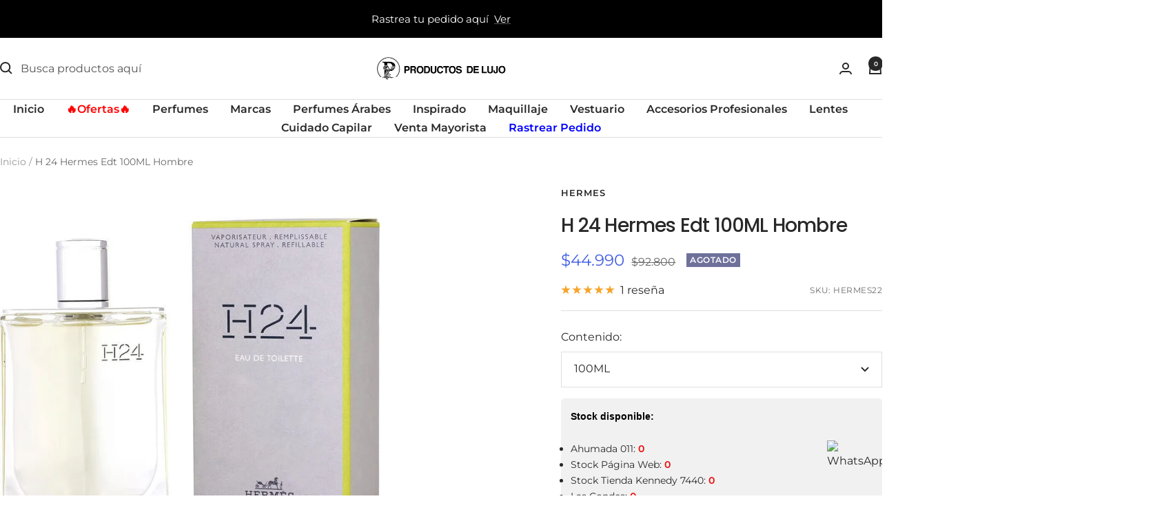

--- FILE ---
content_type: text/html; charset=utf-8
request_url: https://productosdelujo.cl/products/h-24-hermes-edt-100ml-hombre?option_values=4691864977491&section_id=template--26328639504754__main
body_size: 5011
content:
<div id="shopify-section-template--26328639504754__main" class="shopify-section shopify-section--main-product"><style>
  #shopify-section-template--26328639504754__main {--primary-button-background: 255, 0, 0;
    --primary-button-text-color: 255, 255, 255;
    --secondary-button-background: , , ;
    --secondary-button-text-color: , , ;
  }
</style><section><div class="container">
    <nav aria-label="Breadcrumb" class="breadcrumb text--xsmall text--subdued hidden-phone">
      <ol class="breadcrumb__list" role="list">
        <li class="breadcrumb__item">
          <a class="breadcrumb__link" href="/">Inicio</a>
        </li><li class="breadcrumb__item">
          <span class="breadcrumb__link" aria-current="page">H 24 Hermes Edt 100ML Hombre</span>
        </li>
      </ol>
    </nav>

    <!-- PRODUCT TOP PART -->

    <product-rerender id="product-info-7115449532499-template--26328639504754__main" observe-form="product-form-main-7115449532499-template--26328639504754__main" allow-partial-rerender>
      <div class="product product--thumbnails-bottom">
<product-media filtered-ids="[]" form-id="product-form-main-7115449532499-template--26328639504754__main" autoplay-video thumbnails-position="bottom" reveal-on-scroll product-handle="h-24-hermes-edt-100ml-hombre" class="product__media" style="--largest-image-aspect-ratio: 1.0">
    <div class="product__media-list-wrapper" style="max-width: 900px"><flickity-carousel click-nav flickity-config="{
        &quot;adaptiveHeight&quot;: true,
        &quot;dragThreshold&quot;: 10,
        &quot;initialIndex&quot;: &quot;.is-initial-selected&quot;,
        &quot;fade&quot;: false,
        &quot;draggable&quot;: &quot;&gt;1&quot;,
        &quot;contain&quot;: true,
        &quot;cellSelector&quot;: &quot;.product__media-item:not(.is-filtered)&quot;,
        &quot;percentPosition&quot;: false,
        &quot;pageDots&quot;: false,
        &quot;prevNextButtons&quot;: false
      }" id="product-template--26328639504754__main-7115449532499-media-list" class="product__media-list"><div id="product-template--26328639504754__main-26132221263955" class="product__media-item  is-initial-selected is-selected" data-media-type="image" data-media-id="26132221263955" data-original-position="0"><div class="product__media-image-wrapper aspect-ratio aspect-ratio--natural" style="padding-bottom: 100.0%; --aspect-ratio: 1.0"><img src="//productosdelujo.cl/cdn/shop/files/HermesH24EDTHombre.jpg?v=1702401633&amp;width=900" alt="H 24 Hermes Edt 100ML Hombre" srcset="//productosdelujo.cl/cdn/shop/files/HermesH24EDTHombre.jpg?v=1702401633&amp;width=400 400w, //productosdelujo.cl/cdn/shop/files/HermesH24EDTHombre.jpg?v=1702401633&amp;width=500 500w, //productosdelujo.cl/cdn/shop/files/HermesH24EDTHombre.jpg?v=1702401633&amp;width=600 600w, //productosdelujo.cl/cdn/shop/files/HermesH24EDTHombre.jpg?v=1702401633&amp;width=700 700w, //productosdelujo.cl/cdn/shop/files/HermesH24EDTHombre.jpg?v=1702401633&amp;width=800 800w, //productosdelujo.cl/cdn/shop/files/HermesH24EDTHombre.jpg?v=1702401633&amp;width=900 900w" width="900" height="900" loading="eager" sizes="(max-width: 999px) calc(100vw - 48px), 640px" reveal="true"></div></div><div id="product-template--26328639504754__main-26132221722707" class="product__media-item  " data-media-type="image" data-media-id="26132221722707" data-original-position="1"><div class="product__media-image-wrapper aspect-ratio aspect-ratio--natural" style="padding-bottom: 100.0%; --aspect-ratio: 1.0"><img src="//productosdelujo.cl/cdn/shop/files/H24-EDP-100-ml-Hermes.webp?v=1702401664&amp;width=800" alt="H 24 Hermes Edt 100ML Hombre" srcset="//productosdelujo.cl/cdn/shop/files/H24-EDP-100-ml-Hermes.webp?v=1702401664&amp;width=400 400w, //productosdelujo.cl/cdn/shop/files/H24-EDP-100-ml-Hermes.webp?v=1702401664&amp;width=500 500w, //productosdelujo.cl/cdn/shop/files/H24-EDP-100-ml-Hermes.webp?v=1702401664&amp;width=600 600w, //productosdelujo.cl/cdn/shop/files/H24-EDP-100-ml-Hermes.webp?v=1702401664&amp;width=700 700w, //productosdelujo.cl/cdn/shop/files/H24-EDP-100-ml-Hermes.webp?v=1702401664&amp;width=800 800w" width="800" height="800" loading="lazy" sizes="(max-width: 999px) calc(100vw - 48px), 640px"></div></div><div id="product-template--26328639504754__main-26132222541907" class="product__media-item  " data-media-type="image" data-media-id="26132222541907" data-original-position="2"><div class="product__media-image-wrapper aspect-ratio aspect-ratio--natural" style="padding-bottom: 81.5%; --aspect-ratio: 1.2269938650306749"><img src="//productosdelujo.cl/cdn/shop/files/10__38782.jpg?v=1702401680&amp;width=800" alt="H 24 Hermes Edt 100ML Hombre" srcset="//productosdelujo.cl/cdn/shop/files/10__38782.jpg?v=1702401680&amp;width=400 400w, //productosdelujo.cl/cdn/shop/files/10__38782.jpg?v=1702401680&amp;width=500 500w, //productosdelujo.cl/cdn/shop/files/10__38782.jpg?v=1702401680&amp;width=600 600w, //productosdelujo.cl/cdn/shop/files/10__38782.jpg?v=1702401680&amp;width=700 700w, //productosdelujo.cl/cdn/shop/files/10__38782.jpg?v=1702401680&amp;width=800 800w" width="800" height="652" loading="lazy" sizes="(max-width: 999px) calc(100vw - 48px), 640px"></div></div><div id="product-template--26328639504754__main-26132223000659" class="product__media-item  " data-media-type="image" data-media-id="26132223000659" data-original-position="3"><div class="product__media-image-wrapper aspect-ratio aspect-ratio--natural" style="padding-bottom: 100.0%; --aspect-ratio: 1.0"><img src="//productosdelujo.cl/cdn/shop/files/hermes-h24-eau-de-toilette-edt-100ml-edt-12-5ml-lmching-group-limited-4_540x_9054f133-b8ac-4a68-a00b-89c94dd9aca0.webp?v=1702401700&amp;width=540" alt="H 24 Hermes Edt 100ML Hombre" srcset="//productosdelujo.cl/cdn/shop/files/hermes-h24-eau-de-toilette-edt-100ml-edt-12-5ml-lmching-group-limited-4_540x_9054f133-b8ac-4a68-a00b-89c94dd9aca0.webp?v=1702401700&amp;width=400 400w, //productosdelujo.cl/cdn/shop/files/hermes-h24-eau-de-toilette-edt-100ml-edt-12-5ml-lmching-group-limited-4_540x_9054f133-b8ac-4a68-a00b-89c94dd9aca0.webp?v=1702401700&amp;width=500 500w" width="540" height="540" loading="lazy" sizes="(max-width: 999px) calc(100vw - 48px), 640px"></div></div><div id="product-template--26328639504754__main-26132225687635" class="product__media-item  " data-media-type="image" data-media-id="26132225687635" data-original-position="4"><div class="product__media-image-wrapper aspect-ratio aspect-ratio--natural" style="padding-bottom: 100.0%; --aspect-ratio: 1.0"><img src="//productosdelujo.cl/cdn/shop/files/h24-eau-de-parfum--108422V0-worn-9-0-0-320-320_g.webp?v=1702401767&amp;width=320" alt="H 24 Hermes Edt 100ML Hombre" width="320" height="320" loading="lazy" sizes="(max-width: 999px) calc(100vw - 48px), 640px"></div></div></flickity-carousel><button  is="toggle-button" aria-controls="product-template--26328639504754__main-7115449532499-zoom" aria-expanded="false" class="tap-area product__zoom-button">
          <span class="visually-hidden">Zoom</span><svg fill="none" focusable="false" width="14" height="14" class="icon icon--image-zoom   " viewBox="0 0 14 14">
        <path d="M9.50184 9.50184C11.4777 7.52595 11.5133 4.358 9.58134 2.42602C7.64936 0.494037 4.48141 0.529632 2.50552 2.50552C0.529632 4.48141 0.494037 7.64936 2.42602 9.58134C4.358 11.5133 7.52595 11.4777 9.50184 9.50184ZM9.50184 9.50184L13 13" stroke="currentColor" stroke-width="2"></path>
      </svg></button></div><flickity-controls controls="product-template--26328639504754__main-7115449532499-media-list" class="product__media-nav">
        <button class="product__media-prev-next  hidden-lap-and-up tap-area tap-area--large" aria-label="Anterior" data-action="prev"><svg focusable="false" width="17" height="14" class="icon icon--nav-arrow-left  icon--direction-aware " viewBox="0 0 17 14">
        <path d="M17 7H2M8 1L2 7l6 6" stroke="currentColor" stroke-width="2" fill="none"></path>
      </svg></button><div class="dots-nav dots-nav--centered hidden-lap-and-up"><button type="button" tabindex="-1" class="dots-nav__item  tap-area" aria-current="true" aria-controls="product-template--26328639504754__main-26132221263955" data-media-id="26132221263955" data-action="select">
                  <span class="visually-hidden">Ir a la diapositiva 1</span>
              </button><button type="button" tabindex="-1" class="dots-nav__item  tap-area"  aria-controls="product-template--26328639504754__main-26132221722707" data-media-id="26132221722707" data-action="select">
                  <span class="visually-hidden">Ir a la diapositiva 2</span>
              </button><button type="button" tabindex="-1" class="dots-nav__item  tap-area"  aria-controls="product-template--26328639504754__main-26132222541907" data-media-id="26132222541907" data-action="select">
                  <span class="visually-hidden">Ir a la diapositiva 3</span>
              </button><button type="button" tabindex="-1" class="dots-nav__item  tap-area"  aria-controls="product-template--26328639504754__main-26132223000659" data-media-id="26132223000659" data-action="select">
                  <span class="visually-hidden">Ir a la diapositiva 4</span>
              </button><button type="button" tabindex="-1" class="dots-nav__item  tap-area"  aria-controls="product-template--26328639504754__main-26132225687635" data-media-id="26132225687635" data-action="select">
                  <span class="visually-hidden">Ir a la diapositiva 5</span>
              </button></div><scroll-shadow class="product__thumbnail-scroll-shadow hidden-pocket">
          <div class="product__thumbnail-list hide-scrollbar">
            <div class="product__thumbnail-list-inner"><button type="button" tabindex="-1" reveal class="product__thumbnail-item  hidden-pocket" aria-current="true" aria-controls="product-template--26328639504754__main-26132221263955" data-media-id="26132221263955" data-action="select">
                  <div class="product__thumbnail">
                    <img src="//productosdelujo.cl/cdn/shop/files/HermesH24EDTHombre.jpg?v=1702401633&amp;width=900" alt="" srcset="//productosdelujo.cl/cdn/shop/files/HermesH24EDTHombre.jpg?v=1702401633&amp;width=60 60w, //productosdelujo.cl/cdn/shop/files/HermesH24EDTHombre.jpg?v=1702401633&amp;width=72 72w, //productosdelujo.cl/cdn/shop/files/HermesH24EDTHombre.jpg?v=1702401633&amp;width=120 120w, //productosdelujo.cl/cdn/shop/files/HermesH24EDTHombre.jpg?v=1702401633&amp;width=144 144w, //productosdelujo.cl/cdn/shop/files/HermesH24EDTHombre.jpg?v=1702401633&amp;width=180 180w, //productosdelujo.cl/cdn/shop/files/HermesH24EDTHombre.jpg?v=1702401633&amp;width=216 216w, //productosdelujo.cl/cdn/shop/files/HermesH24EDTHombre.jpg?v=1702401633&amp;width=240 240w, //productosdelujo.cl/cdn/shop/files/HermesH24EDTHombre.jpg?v=1702401633&amp;width=288 288w" width="900" height="900" loading="lazy" sizes="(max-width: 999px) 72px, 60px">
</div>
                </button><button type="button" tabindex="-1" reveal class="product__thumbnail-item  hidden-pocket"  aria-controls="product-template--26328639504754__main-26132221722707" data-media-id="26132221722707" data-action="select">
                  <div class="product__thumbnail">
                    <img src="//productosdelujo.cl/cdn/shop/files/H24-EDP-100-ml-Hermes.webp?v=1702401664&amp;width=800" alt="" srcset="//productosdelujo.cl/cdn/shop/files/H24-EDP-100-ml-Hermes.webp?v=1702401664&amp;width=60 60w, //productosdelujo.cl/cdn/shop/files/H24-EDP-100-ml-Hermes.webp?v=1702401664&amp;width=72 72w, //productosdelujo.cl/cdn/shop/files/H24-EDP-100-ml-Hermes.webp?v=1702401664&amp;width=120 120w, //productosdelujo.cl/cdn/shop/files/H24-EDP-100-ml-Hermes.webp?v=1702401664&amp;width=144 144w, //productosdelujo.cl/cdn/shop/files/H24-EDP-100-ml-Hermes.webp?v=1702401664&amp;width=180 180w, //productosdelujo.cl/cdn/shop/files/H24-EDP-100-ml-Hermes.webp?v=1702401664&amp;width=216 216w, //productosdelujo.cl/cdn/shop/files/H24-EDP-100-ml-Hermes.webp?v=1702401664&amp;width=240 240w, //productosdelujo.cl/cdn/shop/files/H24-EDP-100-ml-Hermes.webp?v=1702401664&amp;width=288 288w" width="800" height="800" loading="lazy" sizes="(max-width: 999px) 72px, 60px">
</div>
                </button><button type="button" tabindex="-1" reveal class="product__thumbnail-item  hidden-pocket"  aria-controls="product-template--26328639504754__main-26132222541907" data-media-id="26132222541907" data-action="select">
                  <div class="product__thumbnail">
                    <img src="//productosdelujo.cl/cdn/shop/files/10__38782.jpg?v=1702401680&amp;width=800" alt="" srcset="//productosdelujo.cl/cdn/shop/files/10__38782.jpg?v=1702401680&amp;width=60 60w, //productosdelujo.cl/cdn/shop/files/10__38782.jpg?v=1702401680&amp;width=72 72w, //productosdelujo.cl/cdn/shop/files/10__38782.jpg?v=1702401680&amp;width=120 120w, //productosdelujo.cl/cdn/shop/files/10__38782.jpg?v=1702401680&amp;width=144 144w, //productosdelujo.cl/cdn/shop/files/10__38782.jpg?v=1702401680&amp;width=180 180w, //productosdelujo.cl/cdn/shop/files/10__38782.jpg?v=1702401680&amp;width=216 216w, //productosdelujo.cl/cdn/shop/files/10__38782.jpg?v=1702401680&amp;width=240 240w, //productosdelujo.cl/cdn/shop/files/10__38782.jpg?v=1702401680&amp;width=288 288w" width="800" height="652" loading="lazy" sizes="(max-width: 999px) 72px, 60px">
</div>
                </button><button type="button" tabindex="-1" reveal class="product__thumbnail-item  hidden-pocket"  aria-controls="product-template--26328639504754__main-26132223000659" data-media-id="26132223000659" data-action="select">
                  <div class="product__thumbnail">
                    <img src="//productosdelujo.cl/cdn/shop/files/hermes-h24-eau-de-toilette-edt-100ml-edt-12-5ml-lmching-group-limited-4_540x_9054f133-b8ac-4a68-a00b-89c94dd9aca0.webp?v=1702401700&amp;width=540" alt="" srcset="//productosdelujo.cl/cdn/shop/files/hermes-h24-eau-de-toilette-edt-100ml-edt-12-5ml-lmching-group-limited-4_540x_9054f133-b8ac-4a68-a00b-89c94dd9aca0.webp?v=1702401700&amp;width=60 60w, //productosdelujo.cl/cdn/shop/files/hermes-h24-eau-de-toilette-edt-100ml-edt-12-5ml-lmching-group-limited-4_540x_9054f133-b8ac-4a68-a00b-89c94dd9aca0.webp?v=1702401700&amp;width=72 72w, //productosdelujo.cl/cdn/shop/files/hermes-h24-eau-de-toilette-edt-100ml-edt-12-5ml-lmching-group-limited-4_540x_9054f133-b8ac-4a68-a00b-89c94dd9aca0.webp?v=1702401700&amp;width=120 120w, //productosdelujo.cl/cdn/shop/files/hermes-h24-eau-de-toilette-edt-100ml-edt-12-5ml-lmching-group-limited-4_540x_9054f133-b8ac-4a68-a00b-89c94dd9aca0.webp?v=1702401700&amp;width=144 144w, //productosdelujo.cl/cdn/shop/files/hermes-h24-eau-de-toilette-edt-100ml-edt-12-5ml-lmching-group-limited-4_540x_9054f133-b8ac-4a68-a00b-89c94dd9aca0.webp?v=1702401700&amp;width=180 180w, //productosdelujo.cl/cdn/shop/files/hermes-h24-eau-de-toilette-edt-100ml-edt-12-5ml-lmching-group-limited-4_540x_9054f133-b8ac-4a68-a00b-89c94dd9aca0.webp?v=1702401700&amp;width=216 216w, //productosdelujo.cl/cdn/shop/files/hermes-h24-eau-de-toilette-edt-100ml-edt-12-5ml-lmching-group-limited-4_540x_9054f133-b8ac-4a68-a00b-89c94dd9aca0.webp?v=1702401700&amp;width=240 240w, //productosdelujo.cl/cdn/shop/files/hermes-h24-eau-de-toilette-edt-100ml-edt-12-5ml-lmching-group-limited-4_540x_9054f133-b8ac-4a68-a00b-89c94dd9aca0.webp?v=1702401700&amp;width=288 288w" width="540" height="540" loading="lazy" sizes="(max-width: 999px) 72px, 60px">
</div>
                </button><button type="button" tabindex="-1" reveal class="product__thumbnail-item  hidden-pocket"  aria-controls="product-template--26328639504754__main-26132225687635" data-media-id="26132225687635" data-action="select">
                  <div class="product__thumbnail">
                    <img src="//productosdelujo.cl/cdn/shop/files/h24-eau-de-parfum--108422V0-worn-9-0-0-320-320_g.webp?v=1702401767&amp;width=320" alt="" srcset="//productosdelujo.cl/cdn/shop/files/h24-eau-de-parfum--108422V0-worn-9-0-0-320-320_g.webp?v=1702401767&amp;width=60 60w, //productosdelujo.cl/cdn/shop/files/h24-eau-de-parfum--108422V0-worn-9-0-0-320-320_g.webp?v=1702401767&amp;width=72 72w, //productosdelujo.cl/cdn/shop/files/h24-eau-de-parfum--108422V0-worn-9-0-0-320-320_g.webp?v=1702401767&amp;width=120 120w, //productosdelujo.cl/cdn/shop/files/h24-eau-de-parfum--108422V0-worn-9-0-0-320-320_g.webp?v=1702401767&amp;width=144 144w, //productosdelujo.cl/cdn/shop/files/h24-eau-de-parfum--108422V0-worn-9-0-0-320-320_g.webp?v=1702401767&amp;width=180 180w, //productosdelujo.cl/cdn/shop/files/h24-eau-de-parfum--108422V0-worn-9-0-0-320-320_g.webp?v=1702401767&amp;width=216 216w, //productosdelujo.cl/cdn/shop/files/h24-eau-de-parfum--108422V0-worn-9-0-0-320-320_g.webp?v=1702401767&amp;width=240 240w, //productosdelujo.cl/cdn/shop/files/h24-eau-de-parfum--108422V0-worn-9-0-0-320-320_g.webp?v=1702401767&amp;width=288 288w" width="320" height="320" loading="lazy" sizes="(max-width: 999px) 72px, 60px">
</div>
                </button></div>
          </div>
        </scroll-shadow>

        <button class="product__media-prev-next  hidden-lap-and-up tap-area tap-aera--large" aria-label="Siguiente" data-action="next"><svg focusable="false" width="17" height="14" class="icon icon--nav-arrow-right  icon--direction-aware " viewBox="0 0 17 14">
        <path d="M0 7h15M9 1l6 6-6 6" stroke="currentColor" stroke-width="2" fill="none"></path>
      </svg></button>
      </flickity-controls><product-image-zoom product-handle="h-24-hermes-edt-100ml-hombre" id="product-template--26328639504754__main-7115449532499-zoom" class="pswp" tabindex="-1" role="dialog">
        <div class="pswp__bg"></div>

        <div class="pswp__scroll-wrap">
          <div class="pswp__container">
            <div class="pswp__item"></div>
            <div class="pswp__item"></div>
            <div class="pswp__item"></div>
          </div>

          <div class="pswp__ui pswp__ui--hidden">
            <div class="pswp__top-bar">
              <button class="pswp__button pswp__button--close prev-next-button" data-action="pswp-close" title="Cerrar"><svg focusable="false" width="14" height="14" class="icon icon--close   " viewBox="0 0 14 14">
        <path d="M13 13L1 1M13 1L1 13" stroke="currentColor" stroke-width="2" fill="none"></path>
      </svg></button>
            </div>

            <div class="pswp__prev-next-buttons hidden-pocket">
              <button class="pswp__button prev-next-button prev-next-button--prev" data-action="pswp-prev" title="Anterior"><svg focusable="false" width="17" height="14" class="icon icon--nav-arrow-left  icon--direction-aware " viewBox="0 0 17 14">
        <path d="M17 7H2M8 1L2 7l6 6" stroke="currentColor" stroke-width="2" fill="none"></path>
      </svg></button>
              <button class="pswp__button prev-next-button prev-next-button--next" data-action="pswp-next" title="Siguiente"><svg focusable="false" width="17" height="14" class="icon icon--nav-arrow-right  icon--direction-aware " viewBox="0 0 17 14">
        <path d="M0 7h15M9 1l6 6-6 6" stroke="currentColor" stroke-width="2" fill="none"></path>
      </svg></button>
            </div>

            <div class="pswp__dots-nav-wrapper hidden-lap-and-up">
              <button class="tap-area tap-area--large" data-action="pswp-prev">
                <span class="visually-hidden">Anterior</span><svg focusable="false" width="17" height="14" class="icon icon--nav-arrow-left  icon--direction-aware " viewBox="0 0 17 14">
        <path d="M17 7H2M8 1L2 7l6 6" stroke="currentColor" stroke-width="2" fill="none"></path>
      </svg></button>

              <div class="dots-nav dots-nav--centered">
                <!-- This will be fill at runtime as the number of items will be dynamic -->
              </div>

              <button class="tap-area tap-area--large" data-action="pswp-next">
                <span class="visually-hidden">Siguiente</span><svg focusable="false" width="17" height="14" class="icon icon--nav-arrow-right  icon--direction-aware " viewBox="0 0 17 14">
        <path d="M0 7h15M9 1l6 6-6 6" stroke="currentColor" stroke-width="2" fill="none"></path>
      </svg></button>
            </div>
          </div>
        </div>
      </product-image-zoom></product-media><div class="product__info">
  <!-- PRODUCT META -->
  <product-meta data-block-type="meta" data-block-id="template--26328639504754__main" price-class="price--large" class="product-meta"><h2 class="product-meta__vendor heading heading--small"><a href="/collections/hermes">HERMES</a></h2>
      <h1 class="product-meta__title heading h3">H 24 Hermes Edt 100ML Hombre</h1>
    

    <div class="product-meta__price-list-container"><div class="price-list"><span class="price price--highlight price--large">
              <span class="visually-hidden">Precio de venta</span>$44.990</span>

            <span class="price price--compare">
              <span class="visually-hidden">Precio normal</span>$92.800</span></div><div class="product-meta__label-list label-list"><span class="label label--subdued">Agotado</span></div></div><product-payment-terms data-block-type="payment-terms" data-block-id="template--26328639504754__main"><form method="post" action="/cart/add" id="product-installment-form-template--26328639504754__main-7115449532499" accept-charset="UTF-8" class="shopify-product-form" enctype="multipart/form-data"><input type="hidden" name="form_type" value="product" /><input type="hidden" name="utf8" value="✓" /><input type="hidden" name="id" value="41213207937107"><input type="hidden" name="product-id" value="7115449532499" /><input type="hidden" name="section-id" value="template--26328639504754__main" /></form></product-payment-terms><div class="product-meta__reference"><a href="#product-7115449532499-reviews-pocket" is="review-link" data-smooth-scroll class="product-meta__reviews-badge hidden-lap-and-up"><div class="rating">
    <div class="rating__stars" role="img" aria-label="5.0 de 5.0 estrellas"><svg fill="none" focusable="false" width="14" height="14" class="icon icon--rating-star   rating__star rating__star--full" viewBox="0 0 14 13">
        <path d="M7 0L8.6458 4.73475L13.6574 4.83688L9.66296 7.86525L11.1145 12.6631L7 9.8L2.8855 12.6631L4.33704 7.86525L0.342604 4.83688L5.3542 4.73475L7 0Z" fill="currentColor"></path>
      </svg><svg fill="none" focusable="false" width="14" height="14" class="icon icon--rating-star   rating__star rating__star--full" viewBox="0 0 14 13">
        <path d="M7 0L8.6458 4.73475L13.6574 4.83688L9.66296 7.86525L11.1145 12.6631L7 9.8L2.8855 12.6631L4.33704 7.86525L0.342604 4.83688L5.3542 4.73475L7 0Z" fill="currentColor"></path>
      </svg><svg fill="none" focusable="false" width="14" height="14" class="icon icon--rating-star   rating__star rating__star--full" viewBox="0 0 14 13">
        <path d="M7 0L8.6458 4.73475L13.6574 4.83688L9.66296 7.86525L11.1145 12.6631L7 9.8L2.8855 12.6631L4.33704 7.86525L0.342604 4.83688L5.3542 4.73475L7 0Z" fill="currentColor"></path>
      </svg><svg fill="none" focusable="false" width="14" height="14" class="icon icon--rating-star   rating__star rating__star--full" viewBox="0 0 14 13">
        <path d="M7 0L8.6458 4.73475L13.6574 4.83688L9.66296 7.86525L11.1145 12.6631L7 9.8L2.8855 12.6631L4.33704 7.86525L0.342604 4.83688L5.3542 4.73475L7 0Z" fill="currentColor"></path>
      </svg><svg fill="none" focusable="false" width="14" height="14" class="icon icon--rating-star   rating__star rating__star--full" viewBox="0 0 14 13">
        <path d="M7 0L8.6458 4.73475L13.6574 4.83688L9.66296 7.86525L11.1145 12.6631L7 9.8L2.8855 12.6631L4.33704 7.86525L0.342604 4.83688L5.3542 4.73475L7 0Z" fill="currentColor"></path>
      </svg></div>

    <span class="rating__caption">1 reseña</span>
  </div></a>
        <a href="#product-7115449532499-tabs" is="review-link" data-smooth-scroll class="product-meta__reviews-badge hidden-pocket"><div class="rating">
    <div class="rating__stars" role="img" aria-label="5.0 de 5.0 estrellas"><svg fill="none" focusable="false" width="14" height="14" class="icon icon--rating-star   rating__star rating__star--full" viewBox="0 0 14 13">
        <path d="M7 0L8.6458 4.73475L13.6574 4.83688L9.66296 7.86525L11.1145 12.6631L7 9.8L2.8855 12.6631L4.33704 7.86525L0.342604 4.83688L5.3542 4.73475L7 0Z" fill="currentColor"></path>
      </svg><svg fill="none" focusable="false" width="14" height="14" class="icon icon--rating-star   rating__star rating__star--full" viewBox="0 0 14 13">
        <path d="M7 0L8.6458 4.73475L13.6574 4.83688L9.66296 7.86525L11.1145 12.6631L7 9.8L2.8855 12.6631L4.33704 7.86525L0.342604 4.83688L5.3542 4.73475L7 0Z" fill="currentColor"></path>
      </svg><svg fill="none" focusable="false" width="14" height="14" class="icon icon--rating-star   rating__star rating__star--full" viewBox="0 0 14 13">
        <path d="M7 0L8.6458 4.73475L13.6574 4.83688L9.66296 7.86525L11.1145 12.6631L7 9.8L2.8855 12.6631L4.33704 7.86525L0.342604 4.83688L5.3542 4.73475L7 0Z" fill="currentColor"></path>
      </svg><svg fill="none" focusable="false" width="14" height="14" class="icon icon--rating-star   rating__star rating__star--full" viewBox="0 0 14 13">
        <path d="M7 0L8.6458 4.73475L13.6574 4.83688L9.66296 7.86525L11.1145 12.6631L7 9.8L2.8855 12.6631L4.33704 7.86525L0.342604 4.83688L5.3542 4.73475L7 0Z" fill="currentColor"></path>
      </svg><svg fill="none" focusable="false" width="14" height="14" class="icon icon--rating-star   rating__star rating__star--full" viewBox="0 0 14 13">
        <path d="M7 0L8.6458 4.73475L13.6574 4.83688L9.66296 7.86525L11.1145 12.6631L7 9.8L2.8855 12.6631L4.33704 7.86525L0.342604 4.83688L5.3542 4.73475L7 0Z" fill="currentColor"></path>
      </svg></div>

    <span class="rating__caption">1 reseña</span>
  </div></a><span class="product-meta__sku text--subdued text--xxsmall">SKU:
          <span class="product-meta__sku-number">HERMES22</span>
        </span></div></product-meta><div class="product-form"><!-- Failed to render app block "stamped_reviews_product_rating_image_CHx4PN": app block path "shopify://apps/stamped-reviews/blocks/product-rating-image/a103faaf-2125-4b0e-89fa-de5149736723" does not exist --><variant-picker data-block-type="variant-picker" data-block-id="template--26328639504754__main" handle="h-24-hermes-edt-100ml-hombre" section-id="template--26328639504754__main" form-id="product-form-main-7115449532499-template--26328639504754__main" update-url  class="product-form__variants" ><script data-variant type="application/json">{"id":41213207937107,"title":"100ML","option1":"100ML","option2":null,"option3":null,"sku":"HERMES22","requires_shipping":true,"taxable":true,"featured_image":null,"available":false,"name":"H 24 Hermes Edt 100ML Hombre - 100ML","public_title":"100ML","options":["100ML"],"price":4499000,"weight":350,"compare_at_price":9280000,"inventory_management":"shopify","barcode":null,"requires_selling_plan":false,"selling_plan_allocations":[],"quantity_rule":{"min":1,"max":null,"increment":1}}</script><div class="product-form__option-selector" data-selector-type="dropdown">
                <div class="product-form__option-info">
                  <span class="product-form__option-name">Contenido:</span></div><div class="select-wrapper">
                      <combo-box initial-focus-selector="[aria-selected='true']" id="option-template--26328639504754__main--7115449532499-1-combo-box" class="combo-box">
                        <span class="combo-box__overlay"></span>

                        <header class="combo-box__header">
                          <p class="combo-box__title heading h6">Contenido</p>

                          <button type="button" class="combo-box__close-button tap-area" data-action="close" title="Cerrar"><svg focusable="false" width="14" height="14" class="icon icon--close   " viewBox="0 0 14 14">
        <path d="M13 13L1 1M13 1L1 13" stroke="currentColor" stroke-width="2" fill="none"></path>
      </svg></button>
                        </header>

                        <div class="combo-box__option-list" role="listbox"><button type="button" role="option" class="combo-box__option-item is-disabled" value="4691864977491" aria-selected="true">100ML</button></div>

                        <input type="hidden" data-option-position="1" name="option1" form="product-form-main-7115449532499-template--26328639504754__main" value="4691864977491" aria-label="Contenido">
                      </combo-box>

                      <button type="button" is="toggle-button" class="select" aria-expanded="false" aria-haspopup="listbox" aria-controls="option-template--26328639504754__main--7115449532499-1-combo-box">
                        <span id="option-template--26328639504754__main--7115449532499-1-value" class="select__selected-value">100ML</span><svg focusable="false" width="12" height="8" class="icon icon--chevron   " viewBox="0 0 12 8">
        <path fill="none" d="M1 1l5 5 5-5" stroke="currentColor" stroke-width="2"></path>
      </svg></button>
                    </div></div><noscript>
              <label class="input__block-label" for="product-select-template--26328639504754__main-7115449532499">Variante</label>

              <div class="select-wrapper">
                <select class="select" autocomplete="off" id="product-select-template--26328639504754__main-7115449532499" name="id" form="product-form-main-7115449532499-template--26328639504754__main"><option selected="selected" disabled="disabled" value="41213207937107" data-sku="HERMES22">100ML - $44.990</option></select><svg focusable="false" width="12" height="8" class="icon icon--chevron   " viewBox="0 0 12 8">
        <path fill="none" d="M1 1l5 5 5-5" stroke="currentColor" stroke-width="2"></path>
      </svg></div>
            </noscript>
          </variant-picker><!--% comment %-->
 <!-- stock por sucursales -->
  <div class="stock_sucursalesdiv">
        <p><strong>Stock disponible:</strong></p>

        
          
            <div class="stock_suc_div"><ul class="stock_sucursales"><li id='suc_11'>Ahumada 011: <b>0</b></li><li id='suc_1'>Stock Página Web: <b>0</b></li><li id='suc_3'>Stock Tienda Kennedy 7440: <b>0</b></li><li id='suc_10'>Las Condes: <b>0</b></li><li id='suc_12'>Los leones: <b>0</b></li><li id='suc_6'>Stock Tienda Alfredo Barros Errázuriz 1954: <b>0</b></li><li id='suc_4'>Stock Tienda Salvador Sanfuentes 2520: <b>0</b></li></ul></div>
          
           
  </div>
  <!-- fin stock por sucursales -->
 <!--% endcomment %--><div id="shopify-block-AdjBEeHY5MjVyK2hBW__selleasy_lb_upsell_addon_block_X6cB6Q" class="shopify-block shopify-app-block"><div class='selleasy-block-product-addon'></div>

</div><div data-block-type="buy-buttons" data-block-id="buy_buttons" class="product-form__buy-buttons" ><form method="post" action="/cart/add" id="product-form-main-7115449532499-template--26328639504754__main" accept-charset="UTF-8" class="shopify-product-form" enctype="multipart/form-data" is="product-form"><input type="hidden" name="form_type" value="product" /><input type="hidden" name="utf8" value="✓" /><input type="hidden" disabled name="id" value="41213207937107">

              <product-payment-container id="MainPaymentContainer" class="product-form__payment-container" >
                <button id="AddToCart" type="submit" is="loader-button" data-use-primary data-product-add-to-cart-button data-button-content="Añadir al carrito" class="product-form__add-button button button--ternary button--full" disabled>Agotado</button></product-payment-container><input type="hidden" name="product-id" value="7115449532499" /><input type="hidden" name="section-id" value="template--26328639504754__main" /></form></div><store-pickup data-block-type="pickup-availability" data-block-id="buy_buttons" class="product-form__store-availability-container"></store-pickup><div data-block-type="liquid" data-block-id="liquid_H6UaRU" >
          
            <div class="product-form__custom-liquid"><div id="omnisend-embedded-v2-680a7ea7e4cd0ff79afc4ddb"></div></div></div></div></div></div>
    </product-rerender>
  </div>
</section><template id="quick-buy-content">
  <quick-buy-drawer class="drawer drawer--large drawer--quick-buy">
    <cart-notification hidden class="cart-notification cart-notification--drawer"></cart-notification>

    <span class="drawer__overlay"></span>

    <product-rerender id="quick-buy-drawer-product-form-quick-buy--7115449532499-template--26328639504754__main" observe-form="product-form-quick-buy--7115449532499-template--26328639504754__main">
      <header class="drawer__header">
        <p class="drawer__title heading h6">Elegir opciones</p>

        <button type="button" class="drawer__close-button tap-area" data-action="close" title="Cerrar"><svg focusable="false" width="14" height="14" class="icon icon--close   " viewBox="0 0 14 14">
        <path d="M13 13L1 1M13 1L1 13" stroke="currentColor" stroke-width="2" fill="none"></path>
      </svg></button>
      </header>

      <div class="drawer__content"><div class="quick-buy-product"><img src="//productosdelujo.cl/cdn/shop/files/HermesH24EDTHombre.jpg?v=1702401633&amp;width=900" alt="H 24 Hermes Edt 100ML Hombre" srcset="//productosdelujo.cl/cdn/shop/files/HermesH24EDTHombre.jpg?v=1702401633&amp;width=114 114w, //productosdelujo.cl/cdn/shop/files/HermesH24EDTHombre.jpg?v=1702401633&amp;width=228 228w, //productosdelujo.cl/cdn/shop/files/HermesH24EDTHombre.jpg?v=1702401633&amp;width=342 342w" width="900" height="900" loading="lazy" sizes="114px" class="quick-buy-product__image"><div class="quick-buy-product__info ">
      <product-meta class="product-item-meta"><a href="/collections/hermes" class="product-item-meta__vendor heading heading--xsmall">HERMES</a><a href="/products/h-24-hermes-edt-100ml-hombre" class="product-item-meta__title">H 24 Hermes Edt 100ML Hombre</a>

        <div class="product-item-meta__price-list-container" role="region" aria-live="polite"><div class="price-list"><span class="price price--highlight">
                  <span class="visually-hidden">Precio de venta</span>$44.990</span>

                <span class="price price--compare">
                  <span class="visually-hidden">Precio normal</span>$92.800</span></div><a href="/products/h-24-hermes-edt-100ml-hombre" class="link text--subdued">Ver detalles</a>
        </div></product-meta>
    </div>
  </div><div class="product-form"><!-- Failed to render app block "stamped_reviews_product_rating_image_CHx4PN": app block path "shopify://apps/stamped-reviews/blocks/product-rating-image/a103faaf-2125-4b0e-89fa-de5149736723" does not exist --><variant-picker data-block-type="variant-picker" data-block-id="template--26328639504754__main" handle="h-24-hermes-edt-100ml-hombre" section-id="template--26328639504754__main" form-id="product-form-quick-buy--7115449532499-template--26328639504754__main"   class="product-form__variants" ><script data-variant type="application/json">{"id":41213207937107,"title":"100ML","option1":"100ML","option2":null,"option3":null,"sku":"HERMES22","requires_shipping":true,"taxable":true,"featured_image":null,"available":false,"name":"H 24 Hermes Edt 100ML Hombre - 100ML","public_title":"100ML","options":["100ML"],"price":4499000,"weight":350,"compare_at_price":9280000,"inventory_management":"shopify","barcode":null,"requires_selling_plan":false,"selling_plan_allocations":[],"quantity_rule":{"min":1,"max":null,"increment":1}}</script><div class="product-form__option-selector" data-selector-type="dropdown">
                <div class="product-form__option-info">
                  <span class="product-form__option-name">Contenido:</span></div><div class="select-wrapper">
                      <combo-box initial-focus-selector="[aria-selected='true']" id="option-template--26328639504754__main--7115449532499-1-combo-box" class="combo-box">
                        <span class="combo-box__overlay"></span>

                        <header class="combo-box__header">
                          <p class="combo-box__title heading h6">Contenido</p>

                          <button type="button" class="combo-box__close-button tap-area" data-action="close" title="Cerrar"><svg focusable="false" width="14" height="14" class="icon icon--close   " viewBox="0 0 14 14">
        <path d="M13 13L1 1M13 1L1 13" stroke="currentColor" stroke-width="2" fill="none"></path>
      </svg></button>
                        </header>

                        <div class="combo-box__option-list" role="listbox"><button type="button" role="option" class="combo-box__option-item is-disabled" value="4691864977491" aria-selected="true">100ML</button></div>

                        <input type="hidden" data-option-position="1" name="option1" form="product-form-quick-buy--7115449532499-template--26328639504754__main" value="4691864977491" aria-label="Contenido">
                      </combo-box>

                      <button type="button" is="toggle-button" class="select" aria-expanded="false" aria-haspopup="listbox" aria-controls="option-template--26328639504754__main--7115449532499-1-combo-box">
                        <span id="option-template--26328639504754__main--7115449532499-1-value" class="select__selected-value">100ML</span><svg focusable="false" width="12" height="8" class="icon icon--chevron   " viewBox="0 0 12 8">
        <path fill="none" d="M1 1l5 5 5-5" stroke="currentColor" stroke-width="2"></path>
      </svg></button>
                    </div></div><noscript>
              <label class="input__block-label" for="product-select-template--26328639504754__main-7115449532499">Variante</label>

              <div class="select-wrapper">
                <select class="select" autocomplete="off" id="product-select-template--26328639504754__main-7115449532499" name="id" form="product-form-quick-buy--7115449532499-template--26328639504754__main"><option selected="selected" disabled="disabled" value="41213207937107" data-sku="HERMES22">100ML - $44.990</option></select><svg focusable="false" width="12" height="8" class="icon icon--chevron   " viewBox="0 0 12 8">
        <path fill="none" d="M1 1l5 5 5-5" stroke="currentColor" stroke-width="2"></path>
      </svg></div>
            </noscript>
          </variant-picker><!--% comment %-->
 <!-- stock por sucursales -->
  <div class="stock_sucursalesdiv">
        <p><strong>Stock disponible:</strong></p>

        
          
            <div class="stock_suc_div"><ul class="stock_sucursales"><li id='suc_11'>Ahumada 011: <b>0</b></li><li id='suc_1'>Stock Página Web: <b>0</b></li><li id='suc_3'>Stock Tienda Kennedy 7440: <b>0</b></li><li id='suc_10'>Las Condes: <b>0</b></li><li id='suc_12'>Los leones: <b>0</b></li><li id='suc_6'>Stock Tienda Alfredo Barros Errázuriz 1954: <b>0</b></li><li id='suc_4'>Stock Tienda Salvador Sanfuentes 2520: <b>0</b></li></ul></div>
          
           
  </div>
  <!-- fin stock por sucursales -->
 <!--% endcomment %--><div id="shopify-block-AdjBEeHY5MjVyK2hBW__selleasy_lb_upsell_addon_block_X6cB6Q-1" class="shopify-block shopify-app-block"><div class='selleasy-block-product-addon'></div>

</div><div data-block-type="buy-buttons" data-block-id="buy_buttons" class="product-form__buy-buttons" ><form method="post" action="/cart/add" id="product-form-quick-buy--7115449532499-template--26328639504754__main" accept-charset="UTF-8" class="shopify-product-form" enctype="multipart/form-data" is="product-form"><input type="hidden" name="form_type" value="product" /><input type="hidden" name="utf8" value="✓" /><input type="hidden" disabled name="id" value="41213207937107">

              <product-payment-container  class="product-form__payment-container" >
                <button id="AddToCart" type="submit" is="loader-button" data-use-primary data-product-add-to-cart-button data-button-content="Añadir al carrito" class="product-form__add-button button button--ternary button--full" disabled>Agotado</button></product-payment-container><input type="hidden" name="product-id" value="7115449532499" /><input type="hidden" name="section-id" value="template--26328639504754__main" /></form></div><div data-block-type="liquid" data-block-id="liquid_H6UaRU" >
          
            <div class="product-form__custom-liquid"><div id="omnisend-embedded-v2-680a7ea7e4cd0ff79afc4ddb"></div></div></div></div></div>
    </product-rerender>
  </quick-buy-drawer>

  <quick-buy-popover class="popover popover--quick-buy">
    <span class="popover__overlay"></span>

    <product-rerender id="quick-buy-popover-product-form-quick-buy--7115449532499-template--26328639504754__main" observe-form="product-form-quick-buy--7115449532499-template--26328639504754__main">
      <header class="popover__header"><div class="quick-buy-product"><img src="//productosdelujo.cl/cdn/shop/files/HermesH24EDTHombre.jpg?v=1702401633&amp;width=900" alt="H 24 Hermes Edt 100ML Hombre" srcset="//productosdelujo.cl/cdn/shop/files/HermesH24EDTHombre.jpg?v=1702401633&amp;width=114 114w, //productosdelujo.cl/cdn/shop/files/HermesH24EDTHombre.jpg?v=1702401633&amp;width=228 228w, //productosdelujo.cl/cdn/shop/files/HermesH24EDTHombre.jpg?v=1702401633&amp;width=342 342w" width="900" height="900" loading="lazy" sizes="114px" class="quick-buy-product__image"><div class="quick-buy-product__info ">
      <product-meta class="product-item-meta"><a href="/collections/hermes" class="product-item-meta__vendor heading heading--xsmall">HERMES</a><a href="/products/h-24-hermes-edt-100ml-hombre" class="product-item-meta__title">H 24 Hermes Edt 100ML Hombre</a>

        <div class="product-item-meta__price-list-container" role="region" aria-live="polite"><div class="price-list"><span class="price price--highlight">
                  <span class="visually-hidden">Precio de venta</span>$44.990</span>

                <span class="price price--compare">
                  <span class="visually-hidden">Precio normal</span>$92.800</span></div><a href="/products/h-24-hermes-edt-100ml-hombre" class="link text--subdued">Ver detalles</a>
        </div></product-meta>
    </div>
  </div><button type="button" class="popover__close-button tap-area tap-area--large" data-action="close" title="Cerrar"><svg focusable="false" width="14" height="14" class="icon icon--close   " viewBox="0 0 14 14">
        <path d="M13 13L1 1M13 1L1 13" stroke="currentColor" stroke-width="2" fill="none"></path>
      </svg></button>
      </header>

      <div class="popover__content popover__content--no-padding"><div class="product-form"><!-- Failed to render app block "stamped_reviews_product_rating_image_CHx4PN": app block path "shopify://apps/stamped-reviews/blocks/product-rating-image/a103faaf-2125-4b0e-89fa-de5149736723" does not exist --><variant-picker data-block-type="variant-picker" data-block-id="template--26328639504754__main" handle="h-24-hermes-edt-100ml-hombre" section-id="template--26328639504754__main" form-id="product-form-quick-buy--7115449532499-template--26328639504754__main"   class="product-form__variants" ><script data-variant type="application/json">{"id":41213207937107,"title":"100ML","option1":"100ML","option2":null,"option3":null,"sku":"HERMES22","requires_shipping":true,"taxable":true,"featured_image":null,"available":false,"name":"H 24 Hermes Edt 100ML Hombre - 100ML","public_title":"100ML","options":["100ML"],"price":4499000,"weight":350,"compare_at_price":9280000,"inventory_management":"shopify","barcode":null,"requires_selling_plan":false,"selling_plan_allocations":[],"quantity_rule":{"min":1,"max":null,"increment":1}}</script><div class="product-form__option-selector" data-selector-type="dropdown">
                <div class="product-form__option-info">
                  <span class="product-form__option-name">Contenido:</span></div><div class="select-wrapper">
                      <combo-box initial-focus-selector="[aria-selected='true']" id="option-template--26328639504754__main--7115449532499-1-combo-box" class="combo-box">
                        <span class="combo-box__overlay"></span>

                        <header class="combo-box__header">
                          <p class="combo-box__title heading h6">Contenido</p>

                          <button type="button" class="combo-box__close-button tap-area" data-action="close" title="Cerrar"><svg focusable="false" width="14" height="14" class="icon icon--close   " viewBox="0 0 14 14">
        <path d="M13 13L1 1M13 1L1 13" stroke="currentColor" stroke-width="2" fill="none"></path>
      </svg></button>
                        </header>

                        <div class="combo-box__option-list" role="listbox"><button type="button" role="option" class="combo-box__option-item is-disabled" value="4691864977491" aria-selected="true">100ML</button></div>

                        <input type="hidden" data-option-position="1" name="option1" form="product-form-quick-buy--7115449532499-template--26328639504754__main" value="4691864977491" aria-label="Contenido">
                      </combo-box>

                      <button type="button" is="toggle-button" class="select" aria-expanded="false" aria-haspopup="listbox" aria-controls="option-template--26328639504754__main--7115449532499-1-combo-box">
                        <span id="option-template--26328639504754__main--7115449532499-1-value" class="select__selected-value">100ML</span><svg focusable="false" width="12" height="8" class="icon icon--chevron   " viewBox="0 0 12 8">
        <path fill="none" d="M1 1l5 5 5-5" stroke="currentColor" stroke-width="2"></path>
      </svg></button>
                    </div></div><noscript>
              <label class="input__block-label" for="product-select-template--26328639504754__main-7115449532499">Variante</label>

              <div class="select-wrapper">
                <select class="select" autocomplete="off" id="product-select-template--26328639504754__main-7115449532499" name="id" form="product-form-quick-buy--7115449532499-template--26328639504754__main"><option selected="selected" disabled="disabled" value="41213207937107" data-sku="HERMES22">100ML - $44.990</option></select><svg focusable="false" width="12" height="8" class="icon icon--chevron   " viewBox="0 0 12 8">
        <path fill="none" d="M1 1l5 5 5-5" stroke="currentColor" stroke-width="2"></path>
      </svg></div>
            </noscript>
          </variant-picker><!--% comment %-->
 <!-- stock por sucursales -->
  <div class="stock_sucursalesdiv">
        <p><strong>Stock disponible:</strong></p>

        
          
            <div class="stock_suc_div"><ul class="stock_sucursales"><li id='suc_11'>Ahumada 011: <b>0</b></li><li id='suc_1'>Stock Página Web: <b>0</b></li><li id='suc_3'>Stock Tienda Kennedy 7440: <b>0</b></li><li id='suc_10'>Las Condes: <b>0</b></li><li id='suc_12'>Los leones: <b>0</b></li><li id='suc_6'>Stock Tienda Alfredo Barros Errázuriz 1954: <b>0</b></li><li id='suc_4'>Stock Tienda Salvador Sanfuentes 2520: <b>0</b></li></ul></div>
          
           
  </div>
  <!-- fin stock por sucursales -->
 <!--% endcomment %--><div id="shopify-block-AdjBEeHY5MjVyK2hBW__selleasy_lb_upsell_addon_block_X6cB6Q-2" class="shopify-block shopify-app-block"><div class='selleasy-block-product-addon'></div>

</div><div data-block-type="buy-buttons" data-block-id="buy_buttons" class="product-form__buy-buttons" ><form method="post" action="/cart/add" id="product-form-quick-buy--7115449532499-template--26328639504754__main" accept-charset="UTF-8" class="shopify-product-form" enctype="multipart/form-data" is="product-form"><input type="hidden" name="form_type" value="product" /><input type="hidden" name="utf8" value="✓" /><input type="hidden" disabled name="id" value="41213207937107">

              <product-payment-container  class="product-form__payment-container" >
                <button id="AddToCart" type="submit" is="loader-button" data-use-primary data-product-add-to-cart-button data-button-content="Añadir al carrito" class="product-form__add-button button button--ternary button--full" disabled>Agotado</button></product-payment-container><input type="hidden" name="product-id" value="7115449532499" /><input type="hidden" name="section-id" value="template--26328639504754__main" /></form></div><div data-block-type="liquid" data-block-id="liquid_H6UaRU" >
          
            <div class="product-form__custom-liquid"><div id="omnisend-embedded-v2-680a7ea7e4cd0ff79afc4ddb"></div></div></div></div></div>
    </product-rerender>
  </quick-buy-popover>
</template>
<style> #shopify-section-template--26328639504754__main .product-meta__title {font-size: 28px;} </style></div>

--- FILE ---
content_type: text/javascript; charset=utf-8
request_url: https://productosdelujo.cl/products/h-24-hermes-edt-100ml-hombre.js
body_size: 795
content:
{"id":7115449532499,"title":"H 24 Hermes Edt 100ML Hombre","handle":"h-24-hermes-edt-100ml-hombre","description":"\u003cp data-mce-fragment=\"1\"\u003e\u003cb data-mce-fragment=\"1\"\u003eH24\u003c\/b\u003e\u003cspan data-mce-fragment=\"1\"\u003e \u003c\/span\u003ede\u003cspan data-mce-fragment=\"1\"\u003e \u003c\/span\u003e\u003cb data-mce-fragment=\"1\"\u003eHermès\u003c\/b\u003e\u003cspan data-mce-fragment=\"1\"\u003e \u003c\/span\u003ees una fragancia de la familia olfativa Aromática Verde para Hombres.\u003cspan data-mce-fragment=\"1\"\u003e \u003c\/span\u003e\u003cb data-mce-fragment=\"1\"\u003eH24\u003c\/b\u003e\u003cspan data-mce-fragment=\"1\"\u003e \u003c\/span\u003ese lanzó en 2021. La Nariz detrás de esta fragrancia es Christine Nagel.\u003c\/p\u003e","published_at":"2023-12-12T14:25:38-03:00","created_at":"2023-12-08T13:09:05-03:00","vendor":"HERMES","type":"3-DESIGNER-PERFUME-EDT-HOMBRE","tags":["100ML","cyberjun25","EAU DE TOILETTE","EDT","H 24 Hermes Edt","HOMBRE","Para el","PERFUME","Perfumes","PERFUMES HOMBRE"],"price":4499000,"price_min":4499000,"price_max":4499000,"available":false,"price_varies":false,"compare_at_price":9280000,"compare_at_price_min":9280000,"compare_at_price_max":9280000,"compare_at_price_varies":false,"variants":[{"id":41213207937107,"title":"100ML","option1":"100ML","option2":null,"option3":null,"sku":"HERMES22","requires_shipping":true,"taxable":true,"featured_image":null,"available":false,"name":"H 24 Hermes Edt 100ML Hombre - 100ML","public_title":"100ML","options":["100ML"],"price":4499000,"weight":350,"compare_at_price":9280000,"inventory_management":"shopify","barcode":null,"quantity_rule":{"min":1,"max":null,"increment":1},"quantity_price_breaks":[],"requires_selling_plan":false,"selling_plan_allocations":[]}],"images":["\/\/cdn.shopify.com\/s\/files\/1\/0135\/3243\/0400\/files\/HermesH24EDTHombre.jpg?v=1702401633","\/\/cdn.shopify.com\/s\/files\/1\/0135\/3243\/0400\/files\/H24-EDP-100-ml-Hermes.webp?v=1702401664","\/\/cdn.shopify.com\/s\/files\/1\/0135\/3243\/0400\/files\/10__38782.jpg?v=1702401680","\/\/cdn.shopify.com\/s\/files\/1\/0135\/3243\/0400\/files\/hermes-h24-eau-de-toilette-edt-100ml-edt-12-5ml-lmching-group-limited-4_540x_9054f133-b8ac-4a68-a00b-89c94dd9aca0.webp?v=1702401700","\/\/cdn.shopify.com\/s\/files\/1\/0135\/3243\/0400\/files\/h24-eau-de-parfum--108422V0-worn-9-0-0-320-320_g.webp?v=1702401767"],"featured_image":"\/\/cdn.shopify.com\/s\/files\/1\/0135\/3243\/0400\/files\/HermesH24EDTHombre.jpg?v=1702401633","options":[{"name":"Contenido","position":1,"values":["100ML"]}],"url":"\/products\/h-24-hermes-edt-100ml-hombre","media":[{"alt":null,"id":26132221263955,"position":1,"preview_image":{"aspect_ratio":1.0,"height":900,"width":900,"src":"https:\/\/cdn.shopify.com\/s\/files\/1\/0135\/3243\/0400\/files\/HermesH24EDTHombre.jpg?v=1702401633"},"aspect_ratio":1.0,"height":900,"media_type":"image","src":"https:\/\/cdn.shopify.com\/s\/files\/1\/0135\/3243\/0400\/files\/HermesH24EDTHombre.jpg?v=1702401633","width":900},{"alt":null,"id":26132221722707,"position":2,"preview_image":{"aspect_ratio":1.0,"height":800,"width":800,"src":"https:\/\/cdn.shopify.com\/s\/files\/1\/0135\/3243\/0400\/files\/H24-EDP-100-ml-Hermes.webp?v=1702401664"},"aspect_ratio":1.0,"height":800,"media_type":"image","src":"https:\/\/cdn.shopify.com\/s\/files\/1\/0135\/3243\/0400\/files\/H24-EDP-100-ml-Hermes.webp?v=1702401664","width":800},{"alt":null,"id":26132222541907,"position":3,"preview_image":{"aspect_ratio":1.227,"height":652,"width":800,"src":"https:\/\/cdn.shopify.com\/s\/files\/1\/0135\/3243\/0400\/files\/10__38782.jpg?v=1702401680"},"aspect_ratio":1.227,"height":652,"media_type":"image","src":"https:\/\/cdn.shopify.com\/s\/files\/1\/0135\/3243\/0400\/files\/10__38782.jpg?v=1702401680","width":800},{"alt":null,"id":26132223000659,"position":4,"preview_image":{"aspect_ratio":1.0,"height":540,"width":540,"src":"https:\/\/cdn.shopify.com\/s\/files\/1\/0135\/3243\/0400\/files\/hermes-h24-eau-de-toilette-edt-100ml-edt-12-5ml-lmching-group-limited-4_540x_9054f133-b8ac-4a68-a00b-89c94dd9aca0.webp?v=1702401700"},"aspect_ratio":1.0,"height":540,"media_type":"image","src":"https:\/\/cdn.shopify.com\/s\/files\/1\/0135\/3243\/0400\/files\/hermes-h24-eau-de-toilette-edt-100ml-edt-12-5ml-lmching-group-limited-4_540x_9054f133-b8ac-4a68-a00b-89c94dd9aca0.webp?v=1702401700","width":540},{"alt":null,"id":26132225687635,"position":5,"preview_image":{"aspect_ratio":1.0,"height":320,"width":320,"src":"https:\/\/cdn.shopify.com\/s\/files\/1\/0135\/3243\/0400\/files\/h24-eau-de-parfum--108422V0-worn-9-0-0-320-320_g.webp?v=1702401767"},"aspect_ratio":1.0,"height":320,"media_type":"image","src":"https:\/\/cdn.shopify.com\/s\/files\/1\/0135\/3243\/0400\/files\/h24-eau-de-parfum--108422V0-worn-9-0-0-320-320_g.webp?v=1702401767","width":320}],"requires_selling_plan":false,"selling_plan_groups":[]}

--- FILE ---
content_type: text/javascript; charset=utf-8
request_url: https://productosdelujo.cl/products/h-24-hermes-edt-100ml-hombre.js?currency=CLP&country=CL
body_size: 590
content:
{"id":7115449532499,"title":"H 24 Hermes Edt 100ML Hombre","handle":"h-24-hermes-edt-100ml-hombre","description":"\u003cp data-mce-fragment=\"1\"\u003e\u003cb data-mce-fragment=\"1\"\u003eH24\u003c\/b\u003e\u003cspan data-mce-fragment=\"1\"\u003e \u003c\/span\u003ede\u003cspan data-mce-fragment=\"1\"\u003e \u003c\/span\u003e\u003cb data-mce-fragment=\"1\"\u003eHermès\u003c\/b\u003e\u003cspan data-mce-fragment=\"1\"\u003e \u003c\/span\u003ees una fragancia de la familia olfativa Aromática Verde para Hombres.\u003cspan data-mce-fragment=\"1\"\u003e \u003c\/span\u003e\u003cb data-mce-fragment=\"1\"\u003eH24\u003c\/b\u003e\u003cspan data-mce-fragment=\"1\"\u003e \u003c\/span\u003ese lanzó en 2021. La Nariz detrás de esta fragrancia es Christine Nagel.\u003c\/p\u003e","published_at":"2023-12-12T14:25:38-03:00","created_at":"2023-12-08T13:09:05-03:00","vendor":"HERMES","type":"3-DESIGNER-PERFUME-EDT-HOMBRE","tags":["100ML","cyberjun25","EAU DE TOILETTE","EDT","H 24 Hermes Edt","HOMBRE","Para el","PERFUME","Perfumes","PERFUMES HOMBRE"],"price":4499000,"price_min":4499000,"price_max":4499000,"available":false,"price_varies":false,"compare_at_price":9280000,"compare_at_price_min":9280000,"compare_at_price_max":9280000,"compare_at_price_varies":false,"variants":[{"id":41213207937107,"title":"100ML","option1":"100ML","option2":null,"option3":null,"sku":"HERMES22","requires_shipping":true,"taxable":true,"featured_image":null,"available":false,"name":"H 24 Hermes Edt 100ML Hombre - 100ML","public_title":"100ML","options":["100ML"],"price":4499000,"weight":350,"compare_at_price":9280000,"inventory_management":"shopify","barcode":null,"quantity_rule":{"min":1,"max":null,"increment":1},"quantity_price_breaks":[],"requires_selling_plan":false,"selling_plan_allocations":[]}],"images":["\/\/cdn.shopify.com\/s\/files\/1\/0135\/3243\/0400\/files\/HermesH24EDTHombre.jpg?v=1702401633","\/\/cdn.shopify.com\/s\/files\/1\/0135\/3243\/0400\/files\/H24-EDP-100-ml-Hermes.webp?v=1702401664","\/\/cdn.shopify.com\/s\/files\/1\/0135\/3243\/0400\/files\/10__38782.jpg?v=1702401680","\/\/cdn.shopify.com\/s\/files\/1\/0135\/3243\/0400\/files\/hermes-h24-eau-de-toilette-edt-100ml-edt-12-5ml-lmching-group-limited-4_540x_9054f133-b8ac-4a68-a00b-89c94dd9aca0.webp?v=1702401700","\/\/cdn.shopify.com\/s\/files\/1\/0135\/3243\/0400\/files\/h24-eau-de-parfum--108422V0-worn-9-0-0-320-320_g.webp?v=1702401767"],"featured_image":"\/\/cdn.shopify.com\/s\/files\/1\/0135\/3243\/0400\/files\/HermesH24EDTHombre.jpg?v=1702401633","options":[{"name":"Contenido","position":1,"values":["100ML"]}],"url":"\/products\/h-24-hermes-edt-100ml-hombre","media":[{"alt":null,"id":26132221263955,"position":1,"preview_image":{"aspect_ratio":1.0,"height":900,"width":900,"src":"https:\/\/cdn.shopify.com\/s\/files\/1\/0135\/3243\/0400\/files\/HermesH24EDTHombre.jpg?v=1702401633"},"aspect_ratio":1.0,"height":900,"media_type":"image","src":"https:\/\/cdn.shopify.com\/s\/files\/1\/0135\/3243\/0400\/files\/HermesH24EDTHombre.jpg?v=1702401633","width":900},{"alt":null,"id":26132221722707,"position":2,"preview_image":{"aspect_ratio":1.0,"height":800,"width":800,"src":"https:\/\/cdn.shopify.com\/s\/files\/1\/0135\/3243\/0400\/files\/H24-EDP-100-ml-Hermes.webp?v=1702401664"},"aspect_ratio":1.0,"height":800,"media_type":"image","src":"https:\/\/cdn.shopify.com\/s\/files\/1\/0135\/3243\/0400\/files\/H24-EDP-100-ml-Hermes.webp?v=1702401664","width":800},{"alt":null,"id":26132222541907,"position":3,"preview_image":{"aspect_ratio":1.227,"height":652,"width":800,"src":"https:\/\/cdn.shopify.com\/s\/files\/1\/0135\/3243\/0400\/files\/10__38782.jpg?v=1702401680"},"aspect_ratio":1.227,"height":652,"media_type":"image","src":"https:\/\/cdn.shopify.com\/s\/files\/1\/0135\/3243\/0400\/files\/10__38782.jpg?v=1702401680","width":800},{"alt":null,"id":26132223000659,"position":4,"preview_image":{"aspect_ratio":1.0,"height":540,"width":540,"src":"https:\/\/cdn.shopify.com\/s\/files\/1\/0135\/3243\/0400\/files\/hermes-h24-eau-de-toilette-edt-100ml-edt-12-5ml-lmching-group-limited-4_540x_9054f133-b8ac-4a68-a00b-89c94dd9aca0.webp?v=1702401700"},"aspect_ratio":1.0,"height":540,"media_type":"image","src":"https:\/\/cdn.shopify.com\/s\/files\/1\/0135\/3243\/0400\/files\/hermes-h24-eau-de-toilette-edt-100ml-edt-12-5ml-lmching-group-limited-4_540x_9054f133-b8ac-4a68-a00b-89c94dd9aca0.webp?v=1702401700","width":540},{"alt":null,"id":26132225687635,"position":5,"preview_image":{"aspect_ratio":1.0,"height":320,"width":320,"src":"https:\/\/cdn.shopify.com\/s\/files\/1\/0135\/3243\/0400\/files\/h24-eau-de-parfum--108422V0-worn-9-0-0-320-320_g.webp?v=1702401767"},"aspect_ratio":1.0,"height":320,"media_type":"image","src":"https:\/\/cdn.shopify.com\/s\/files\/1\/0135\/3243\/0400\/files\/h24-eau-de-parfum--108422V0-worn-9-0-0-320-320_g.webp?v=1702401767","width":320}],"requires_selling_plan":false,"selling_plan_groups":[]}